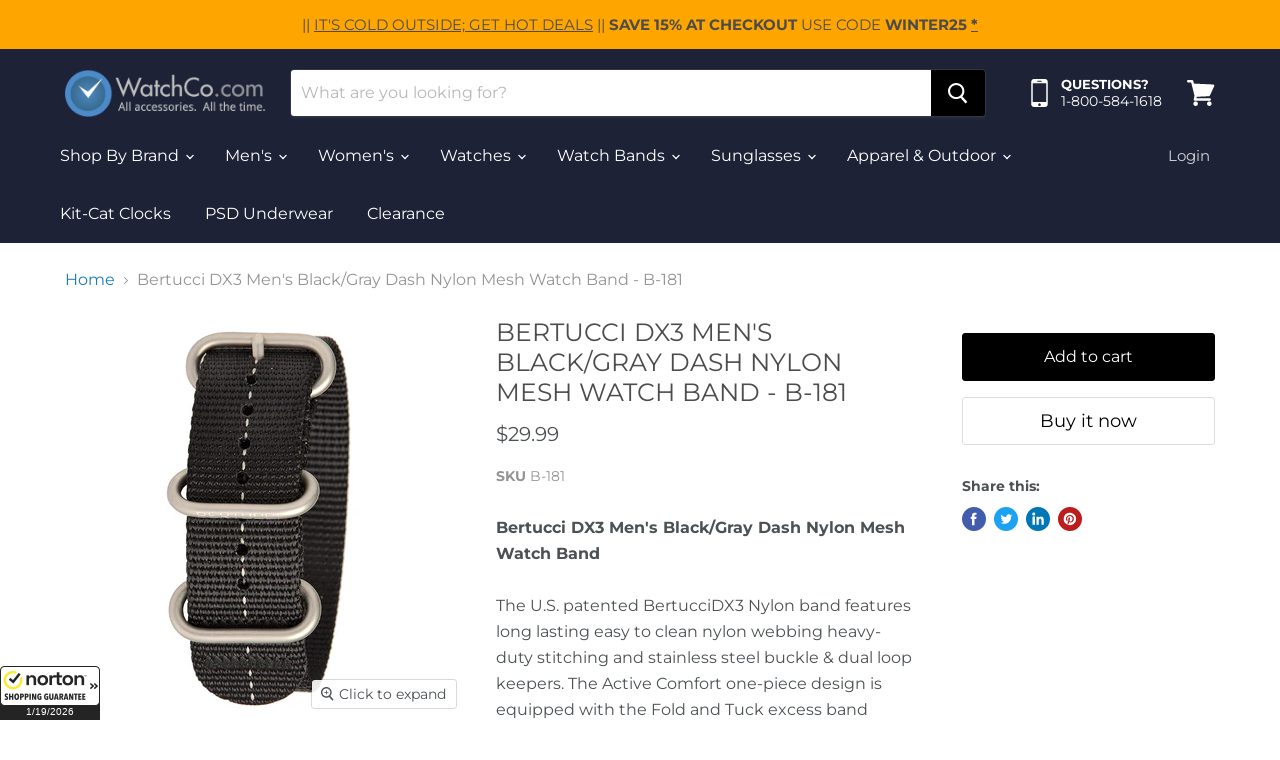

--- FILE ---
content_type: text/html; charset=utf-8
request_url: https://www.watchco.com/en-au/collections/all/products/b-181?view=_recently-viewed
body_size: 907
content:


































<li
  class="productgrid--item  imagestyle--cropped-medium      productitem--emphasis  product-recently-viewed-card  show-actions--mobile"
  data-product-item
  data-product-quickshop-url="/en-au/collections/all/products/b-181"
  data-quickshop-hash="4921b4f71ed602f21962991a67d9be9c2fd649948ea378c158d8ae0d2c218c7d"
  
    data-recently-viewed-card
  
>
  <div class="productitem" data-product-item-content>
    <div class="product-recently-viewed-card-time" data-product-handle="b-181">
      <button
        class="product-recently-viewed-card-remove"
        aria-label="close"
        data-remove-recently-viewed
      >
        <svg
  aria-hidden="true"
  focusable="false"
  role="presentation"
  width="10"
  height="10"
  viewBox="0 0 10 10"
  xmlns="http://www.w3.org/2000/svg"
>
  <path d="M6.08785659,5 L9.77469752,1.31315906 L8.68684094,0.225302476 L5,3.91214341 L1.31315906,0.225302476 L0.225302476,1.31315906 L3.91214341,5 L0.225302476,8.68684094 L1.31315906,9.77469752 L5,6.08785659 L8.68684094,9.77469752 L9.77469752,8.68684094 L6.08785659,5 Z"></path>
</svg>
      </button>
    </div>
    <a
      class="productitem--image-link"
      href="/en-au/collections/all/products/b-181"
      tabindex="-1"
      data-product-page-link
    >
      <figure class="productitem--image" data-product-item-image>
        
          
          

  
    <noscript data-rimg-noscript>
      <img
        
          src="//www.watchco.com/cdn/shop/products/bertucci-dx3-mens-blackgray-dash-nylon-mesh-watch-bands_512x512.jpg?v=1666187414"
        

        alt="Bertucci DX3 Men&#39;s Black/Gray Dash Nylon Mesh Watch Bands | WatchCo.com"
        data-rimg="noscript"
        srcset="//www.watchco.com/cdn/shop/products/bertucci-dx3-mens-blackgray-dash-nylon-mesh-watch-bands_512x512.jpg?v=1666187414 1x, //www.watchco.com/cdn/shop/products/bertucci-dx3-mens-blackgray-dash-nylon-mesh-watch-bands_998x998.jpg?v=1666187414 1.95x"
        class="productitem--image-primary"
        
        
      >
    </noscript>
  

  <img
    
      src="//www.watchco.com/cdn/shop/products/bertucci-dx3-mens-blackgray-dash-nylon-mesh-watch-bands_512x512.jpg?v=1666187414"
    
    alt="Bertucci DX3 Men&#39;s Black/Gray Dash Nylon Mesh Watch Bands | WatchCo.com"

    
      data-rimg="lazy"
      data-rimg-scale="1"
      data-rimg-template="//www.watchco.com/cdn/shop/products/bertucci-dx3-mens-blackgray-dash-nylon-mesh-watch-bands_{size}.jpg?v=1666187414"
      data-rimg-max="1000x1000"
      data-rimg-crop=""
      
      srcset="data:image/svg+xml;utf8,<svg%20xmlns='http://www.w3.org/2000/svg'%20width='512'%20height='512'></svg>"
    

    class="productitem--image-primary"
    
    
  >



  <div data-rimg-canvas></div>


        

        

<span class="productitem--badge badge--sale"
    data-badge-sales
    style="display: none;"
  >
    
      Sale
    
  </span>
      </figure>
    </a><div class="productitem--info">
      

      
        
<div class="productitem--price ">
  <div
    class="price--compare-at visible"
    data-price-compare-at
  >
      <span class="price--spacer"></span>
    
  </div>

  <div class="price--main" data-price>
      
      <span class="money">
        <span class=money>$29.99</span>
      </span>
    
  </div>

  
  
  
  

  <div
    class="
      product--unit-price
      hidden
    "
    data-unit-price
  >
    <span class="product--total-quantity" data-total-quantity></span> | <span class="product--unit-price-amount money" data-unit-price-amount></span> / <span class="product--unit-price-measure" data-unit-price-measure></span>
  </div></div>


      

      <h2 class="productitem--title">
        <a href="/en-au/collections/all/products/b-181" data-product-page-link>
          Bertucci DX3 Men's Black/Gray Dash Nylon Mesh Watch Band - B-181
        </a>
      </h2>
<span class="productitem--vendor" style="font-size: 11px; font-weight: 600;">
  B-181 
  <!-- <span style="font-weight: 400; font-size: 11px;">by</span>   -->
        </span>  
      
  
		
      

      

      
        <div class="productitem--description">
          <p>Bertucci DX3 Men's Black/Gray Dash Nylon Mesh Watch BandThe U.S. patented BertucciDX3 Nylon band features long lasting easy to clean nylon webbing ...</p>

          
            <a
              href="/en-au/collections/all/products/b-181"
              class="productitem--link"
              data-product-page-link
            >
              View full details
            </a>
          
        </div>
      
    </div>

    
  </div>

  
    <script type="application/json" data-quick-buy-settings>
      {
        "cart_redirection": false,
        "money_format": "${{amount}}"
      }
    </script>
  
</li>



--- FILE ---
content_type: text/html; charset=utf-8
request_url: https://www.watchco.com/en-au/tools/tabarnapp-ad/v1_1/default,ruleIds/smart_cart_liquid.ejs?USD12345905&tabarnapp
body_size: -614
content:

{
"isStaffMember":false,
"now": "2026-01-19 13:32",
"prod_extra":{"0":{}
},
"prod_col": {"0":[]
  },"has_carthook":false,"currency":"USD","money_format":"\u003cspan class=money\u003e${{amount}}\u003c\/span\u003e","money_with_currency_format":"\u003cspan class=money\u003e${{amount}}\u003c\/span\u003e","cbt":"default,ruleIds"
}


--- FILE ---
content_type: application/x-javascript; charset=utf-8
request_url: https://guarantee-cdn.com/Web/Seal/AltSealInfo.aspx?Info=1&PR=&CBF=bs_R.AltSeal&Elem=_GUARANTEE_SealSpan&SN=buysafeseal_1&HASH=nqjxp9%2b%2bAFqkpQ344swyXJmlP0oLrcDBa4ySo9kqSBL5GvFiV7aXxX3dn%2bydwvlNuMhRztll%2bX1y12gnmi7pVA%3d%3d&S=Large&T=M&MSPHASH=&fpc=&DP=br%3DChrome%3Bvr%3D131.0.0.0%3Bos%3DLinux%3Bsno%3Da&I=&TS=ef9c150495
body_size: 654
content:
bs_R.AltSeal("_GUARANTEE_SealSpan","buysafeseal_1","nqjxp9%2b%2bAFqkpQ344swyXJmlP0oLrcDBa4ySo9kqSBL5GvFiV7aXxX3dn%2bydwvlNuMhRztll%2bX1y12gnmi7pVA%3d%3d","","Large","M","<filename>Custom BLX[11]/Web/Seal/images/MpCustom/MP902369110a_Seal_BLX.swf</filename><bsuid>6628d705-b015-47b1-9100-a7c2aed33b3e_39</bsuid><Rollover>Guarantee</Rollover><Type>Bonded</Type><Persist>True</Persist><Affiliate>False</Affiliate><Free>False</Free><SealResponse PersistantSealOn=\"True\" RolloverName=\"Custom\" SetName=\"a\" DisplayFlag=\"-1\" SealType=\"Bonded\" UniqueId=\"6628d705-b015-47b1-9100-a7c2aed33b3e_39\" RolloverType=\"Guarantee\" ShowSeal=\"True\" SealLocation=\"Custom BLX[11]/Web/Seal/images/MpCustom/MP902369110a_Seal_BLX.swf\" MarketplaceUserHash=\"eZNvrI7LhAQPiTEXWy3Db7cK5GbIdrVfeQjfKRwMexGX9C3h2vix5T3HzVrtqEmDpo8G6+H5dnVphzbH+CLBdA==\" IsFreeBond=\"False\" IsAffiliateOnly=\"False\" />");

--- FILE ---
content_type: text/javascript; charset=utf-8
request_url: https://www.watchco.com/en-au/cart/update.js?_tbn_ignored&tabarnapp
body_size: 470
content:
{"token":"hWN7naCNyUMYaN4XuOYkkLdB?key=8ffac2ab9e0fd58ffe27796585ecf893","note":null,"attributes":{},"original_total_price":0,"total_price":0,"total_discount":0,"total_weight":0.0,"item_count":0,"items":[],"requires_shipping":false,"currency":"USD","items_subtotal_price":0,"cart_level_discount_applications":[],"discount_codes":[],"items_changelog":{"added":[]}}